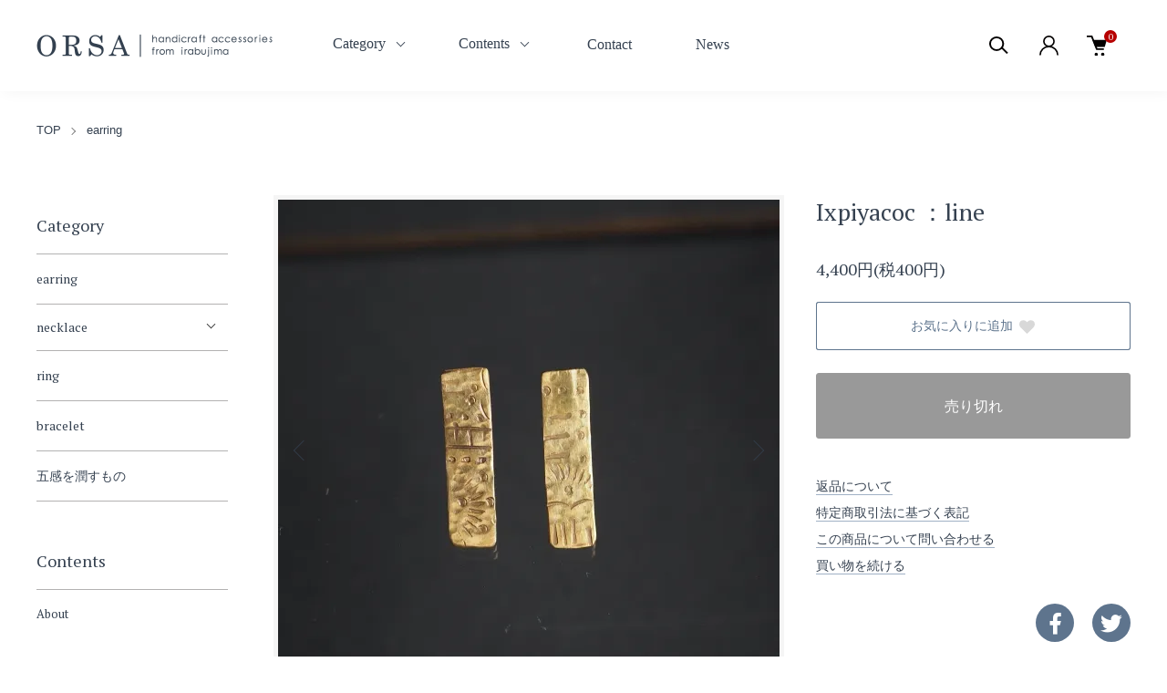

--- FILE ---
content_type: text/css
request_url: https://img21.shop-pro.jp/PA01490/148/css/3/product.css?cmsp_timestamp=20231212151631
body_size: 19488
content:
/******************************/
/* Product */
/******************************/
@media screen and (max-width: 767px) {
  .p-product {
    margin-bottom: 45px;
  }
}
/* form */
.p-product select {
  box-sizing: border-box;
  padding: 5px;
  border: 1px solid #b3b2b2;
  border-radius: 3px;
  height: 40px;
  line-height: 1.2;
  font-size: 16px;
}
@media only screen and (max-width: 767px) {
  .p-product select {
    height: 44px;
    font-size: 13px;
  }
}
.p-product input[type=text] {
  box-sizing: border-box;
  padding: 5px;
  border: 1px solid #b3b2b2;
  border-radius: 3px;
  height: 40px;
  line-height: 1.2;
  font-size: 16px;
}
@media only screen and (max-width: 767px) {
  .p-product input[type=text] {
    height: 44px;
    font-size: 13px;
  }
}
.p-product-main {
  display: flex;
  justify-content: space-between;
}
@media only screen and (max-width: 767px) {
  .p-product-main {
    display: block;
  }
}
.p-product-img {
  flex: 1;
  width: calc(100% - 380px);
}
@media only screen and (max-width: 1023px) {
  .p-product-img {
    width: 50%;
  }
}
@media only screen and (max-width: 767px) {
  .p-product-img {
    width: auto;
  }
}
.p-product-img .slick-slide {
  opacity: 0.4;
  transition: all ease 0.2s;
}
.p-product-img .slick-slide.slick-active {
  opacity: 1;
}
.p-product-img__main-item:before {
  background: #f5f5f5;
}
.p-product-img__thumb {
  margin-top: 6px;
}
.p-product-thumb-list {
  display: flex;
  flex-wrap: wrap;
  margin-left: -3px;
  margin-right: -3px;
}
.p-product-thumb-list__item {
  box-sizing: border-box;
  position: relative;
  padding-left: 3px;
  padding-right: 3px;
  margin-bottom: 6px;
  width: 20%;
}
.p-product-thumb-list__item.is-current .p-product-thumb-list__img {
  opacity: 0.7;
}
.p-product-thumb-list__img {
  overflow: hidden;
  position: relative;
  transition: all 0.3s cubic-bezier(0.25, 0.46, 0.45, 0.94);
}
.p-product-thumb-list__img:hover {
  opacity: 0.7;
  cursor: pointer;
}
/* 商品画像 slider */
.p-product-img__main * {
  min-width: 0;
  min-height: 0;
}
.p-product-img__main .slick-track {
  margin-left: 0;
  margin-right: 0;
}
.p-product-img__main .slick-prev, .p-product-img__main .slick-next {
  top: 50%;
  width: 30px;
  height: 30px;
  transition: all 0.4s ease;
  z-index: 1;
}
@media screen and (max-width: 767px) {
  .p-product-img__main .slick-prev, .p-product-img__main .slick-next {
    width: 45px;
    height: 45px;
  }
}
.p-product-img__main .slick-prev:before, .p-product-img__main .slick-next:before {
  content: "";
  position: absolute;
  top: 7px;
  left: 10px;
  width: 15px;
  height: 15px;
  border-left: 1px solid #354150;
  border-top: 1px solid #354150;
  transition: all 0.4s ease;
  z-index: 1;
}
@media screen and (max-width: 767px) {
  .p-product-img__main .slick-prev:before, .p-product-img__main .slick-next:before {
    top: 15px;
  }
}
.p-product-img__main .slick-prev {
  left: 15px;
}
@media screen and (max-width: 767px) {
  .p-product-img__main .slick-prev {
    left: 0px;
  }
}
.p-product-img__main .slick-prev:before {
  transform: rotate(-45deg);
}
@media screen and (max-width: 767px) {
  .p-product-img__main .slick-prev:before {
    left: 17px;
  }
}
.p-product-img__main .slick-next {
  right: 15px;
}
@media screen and (max-width: 767px) {
  .p-product-img__main .slick-next {
    right: 0px;
  }
}
.p-product-img__main .slick-next:before {
  left: 4px;
  transform: rotate(135deg);
}
@media screen and (max-width: 767px) {
  .p-product-img__main .slick-next:before {
    left: 13px;
  }
}
/***** 商品情報 *****/
.p-product-txt {
  display: flex;
  flex-wrap: wrap;
  justify-content: space-between;
  margin-top: 45px;
}
@media screen and (max-width: 767px) {
  .p-product-txt {
    display: block;
    margin-top: 30px;
  }
}
.p-product-info {
  box-sizing: border-box;
  padding-left: 35px;
  width: 380px;
}
@media only screen and (max-width: 1023px) {
  .p-product-info {
    padding-left: 25px;
    width: 50%;
  }
}
@media only screen and (max-width: 767px) {
  .p-product-info {
    margin-top: 30px;
    padding-left: 0;
    width: auto;
  }
}
.p-product-info__ttl {
  margin: 0 0 10px 0;
  line-height: 1.4;
  font-size: 26px;
  font-weight: normal;
  word-break: break-all;
}
@media screen and (max-width: 767px) {
  .p-product-info__ttl {
    font-size: 22px;
  }
}
.p-product-info__ttl img {
  vertical-align: middle;
}
.p-product-info__id {
  margin: 0;
  font-family: "Noto Sans JP", "ヒラギノ角ゴ ProN W3", "Hiragino Kaku Gothic ProN", "メイリオ", "Meiryo", "Lucida Grande", sans-serif;
}
@media screen and (max-width: 767px) {
  .p-product-info__id {
    margin-top: 5px;
    font-size: 12px;
  }
}
.p-product-info__ex {
  margin-top: 30px;
  margin-bottom: 30px;
  font-size: 14px;
}
.p-product-price {
  margin-top: 20px;
  margin-bottom: 20px;
}
@media screen and (max-width: 767px) {
  .p-product-price {
    margin-top: 10px;
  }
}
.p-product-price__off {
  color: #a10000;
  font-weight: 500;
}
.p-product-price__sell {
  font-size: 18px;
}
@media screen and (max-width: 767px) {
  .p-product-price__sell {
    font-size: 22px;
  }
}
.p-product-price__sell-off {
  display: inline-block;
  margin-left: 5px;
  padding: 0px 8px;
  border-radius: 3px;
  font-size: 18px;
  background: #cf1110;
  color: #ffffff;
}
.p-product-price__normal {
  font-size: 14px;
}
@media screen and (max-width: 767px) {
  .p-product-price__normal {
    font-size: 12px;
  }
}
.p-product-price__list-price {
  font-size: 14px;
}
@media screen and (max-width: 767px) {
  .p-product-price__list-price {
    font-size: 12px;
  }
}
.p-product-action {
  box-sizing: border-box;
  padding-left: 40px;
  width: 50%;
}
@media screen and (max-width: 1023px) {
  .p-product-action {
    padding-left: 12px;
  }
}
@media screen and (max-width: 767px) {
  .p-product-action {
    margin-top: 30px;
    padding-left: 0;
    width: auto;
  }
}
/* オプション 値段詳細表 */
.p-product-option-detail {
  margin-top: 25px;
}
.p-product-option-detail__btn {
  display: block;
  margin-top: 20px;
  margin-bottom: 20px;
  padding: 15px;
  border: none;
  border-radius: 3px;
  font-size: 14px;
  line-height: 1.4;
  font-family: "Noto Serif JP", "游明朝体", "Yu Mincho", YuMincho, serif;
  background: #b3a37e;
  color: #ffffff;
  text-align: center;
}
@media only screen and (max-width: 767px) {
  .p-product-option-detail__btn {
    padding: 18px;
  }
}
.p-product-option-detail__btn:hover {
  background: rgba(179, 163, 126, 0.7);
  color: #ffffff;
  text-decoration: none;
}
.p-product-option-detail__btn:focus, .p-product-option-detail__btn:active {
  background: #b3a37e;
  color: #ffffff;
  text-decoration: none;
}
@media only screen and (max-width: 767px) {
  .mfp-container {
    padding-top: 6px;
    padding-bottom: 6px;
  }
}
.js-option-detail-wrap {
  position: relative;
  margin-left: auto;
  margin-right: auto;
  width: 790px;
}
@media only screen and (max-width: 1023px) {
  .js-option-detail-wrap {
    max-width: 100%;
  }
}
@media only screen and (max-width: 767px) {
  .js-option-detail-wrap {
    width: auto;
  }
}
.js-option-detail-wrap > .mfp-close {
  top: 26px !important;
  right: 26px;
  width: 26px;
  height: 26px;
  opacity: 1;
}
@media only screen and (max-width: 767px) {
  .js-option-detail-wrap > .mfp-close {
    top: 20px !important;
    right: 15px;
  }
}
.js-option-detail-wrap > .mfp-close img {
  width: 26px;
  height: 26px;
}
.p-price-table {
  box-sizing: border-box;
  padding: 90px 85px 70px 85px;
  line-height: 1.4;
  background: #fafafa;
  word-break: break-all;
}
@media screen and (max-width: 767px) {
  .p-price-table {
    overflow-y: auto;
    padding: 60px 10px 45px 10px;
  }
}
.p-price-table__heading-wrap {
  display: flex;
  flex-wrap: wrap;
}
.p-price-table__heading {
  box-sizing: border-box;
  padding: 15px 25px;
  width: 30%;
  border-top: 1px solid #354150;
  font-weight: bold;
}
@media only screen and (max-width: 767px) {
  .p-price-table__heading {
    padding: 15px 0px;
  }
}
.p-price-table__heading:nth-child(2) {
  padding-left: 10px;
  width: 70%;
}
.p-price-table__dl {
  display: flex;
  flex-wrap: wrap;
  border-bottom: 1px solid #354150;
}
.p-price-table__dt {
  box-sizing: border-box;
  padding: 15px 25px;
  border-top: 1px solid #354150;
  width: 30%;
  font-weight: 600;
}
@media only screen and (max-width: 767px) {
  .p-price-table__dt {
    padding: 15px 15px 15px 0;
  }
}
.p-price-table__dd {
  box-sizing: border-box;
  margin: 0;
  padding-top: 15px;
  border-top: 1px solid #354150;
  width: 70%;
}
.p-price-table-list__item {
  margin-bottom: 15px;
  padding-bottom: 15px;
  padding-left: 25px;
  border-bottom: 1px dashed #cccccc;
}
@media only screen and (max-width: 767px) {
  .p-price-table-list__item {
    padding-left: 0;
  }
}
.p-price-table-list__item:last-child {
  margin-bottom: 0;
  border-bottom: 0;
}
.p-price-table-list__name {
  font-weight: 600;
}
.p-price-table-list__price {
  margin-top: 5px;
}
.p-price-table-list__soldout {
  color: #a10000;
}
.p-price-table__body::after {
  display: block;
  clear: both;
  content: "";
}
.p-price-table__body dt {
  float: left;
  box-sizing: border-box;
  width: 50%;
  padding: 0.7em 0.5em;
  border-top: 1px solid #eaeaea;
}
.p-price-table__body dd {
  overflow: hidden;
  padding: 0;
  border-top: 1px solid #eaeaea;
}
.p-price-table__body span {
  display: block;
  text-align: right;
}
.p-price-table__body ul {
  margin: 0;
  padding: 0;
  list-style-type: none;
}
.p-price-table__body li {
  padding: 0.7em 0.5em;
  border-bottom: 1px solid #eaeaea;
}
.p-price-table__body li:last-child {
  border-bottom: 0;
}
.p-price-table__name {
  font-weight: bold;
}
/* オプション table */
.p-product-option {
  margin-top: 30px;
}
@media screen and (max-width: 767px) {
  .p-product-option-tbl {
    display: none;
  }
}
.p-product-option-tbl table {
  margin-bottom: 30px;
  border-top: 0;
  border-left: 0;
  border-right: 0;
  border-bottom: 1px solid #b3b2b2;
  border-radius: 0;
  width: 100%;
  font-family: "Noto Sans JP", "ヒラギノ角ゴ ProN W3", "Hiragino Kaku Gothic ProN", "メイリオ", "Meiryo", "Lucida Grande", sans-serif;
}
.p-product-option-tbl table div {
  display: inline-block !important;
}
.p-product-option-tbl th, .p-product-option-tbl td {
  padding: 10px 15px 8px 15px;
  border-top: 1px solid #b3b2b2 !important;
  border-left: 0;
  border-radius: 0 !important;
  text-align: center;
}
.p-product-option-tbl th {
  font-weight: normal;
}
.p-product-option-tbl label {
  display: inline-block !important;
  margin-left: 5px;
  margin-bottom: 0;
}
.p-product-option-tbl input {
  margin-top: 0;
}
.p-product-option-tbl .stock_head th, .p-product-option-tbl .stock_head td {
  border-top: none !important;
}
.p-product-option-tbl {
  overflow-x: auto;
  white-space: nowrap;
  padding-bottom: 10px;
}
.p-product-option-tbl::-webkit-scrollbar {
  height: 10px;
}
.p-product-option-tbl::-webkit-scrollbar-track {
  background: #d8d8d8;
}
.p-product-option-tbl::-webkit-scrollbar-thumb {
  background: #2d2d2d;
  border-radius: 0;
}
.stock_zero {
  color: #a10000;
}
/* オプション select */
.p-product-option-select {
  margin-bottom: 30px;
}
.p-product-option-select__box {
  margin-bottom: 25px;
}
.p-product-option-select__ttl {
  margin-bottom: 10px;
  font-size: 14px;
  font-weight: 600;
  line-height: 1;
}
/* 名入れ */
.p-product-name {
  margin-bottom: 30px;
}
.p-product-name__box {
  margin-top: 15px;
}
.p-product-name__ttl {
  margin-bottom: 10px;
  line-height: 1;
  font-size: 18px;
  font-weight: 600;
}
@media screen and (max-width: 767px) {
  .p-product-name__ttl {
    font-size: 13px;
  }
}
.p-product-name__body input {
  width: 100%;
}
/* 数量 */
.p-product-form-stock {
  margin-bottom: 25px;
}
.p-product-form-stock__ttl {
  margin-bottom: 10px;
  line-height: 1;
  font-size: 18px;
  font-weight: 600;
}
@media screen and (max-width: 767px) {
  .p-product-form-stock__ttl {
    font-size: 13px;
  }
}
.p-product-form-stock__box {
  display: flex;
  flex-wrap: wrap;
  align-items: center;
  font-size: 16px;
}
@media screen and (max-width: 767px) {
  .p-product-form-stock__box {
    font-size: 13px;
  }
}
.p-product-form-stock__input {
  display: flex;
  align-items: center;
}
.p-product-form-stock__input input {
  margin-right: 5px;
  width: 80px;
}
@media only screen and (max-width: 767px) {
  .p-product-form-stock__input input {
    width: 135px;
  }
}
.p-product-form-stock__unit {
  margin-left: 10px;
}
.p-product-form-stock__stock {
  flex: 1;
  margin-left: 15px;
  font-size: rem(14px);
}
/* ボタン */
.p-product-form-btn__cart {
  margin-top: 25px;
  margin-bottom: 30px;
}
.p-product-form-btn-member {
  display: flex;
  flex-wrap: wrap;
  margin-left: -5px;
  margin-right: -5px;
  margin-top: 10px;
}
.p-product-form-btn-member__item {
  box-sizing: border-box;
  padding-left: 5px;
  padding-right: 5px;
  width: 50%;
}
.p-product-form-btn__favorite {
  transition: all 0.3s cubic-bezier(0.25, 0.46, 0.45, 0.94);
}
.p-product-form-btn__favorite svg {
  position: relative;
  top: 1px;
  margin-left: 5px;
  width: 21px;
  height: 17px;
  fill: #d8d8d8;
}
@media screen and (max-width: 767px) {
  .p-product-form-btn__favorite svg {
    width: 18px;
    height: 14px;
  }
}
.p-product-form__error-message {
  margin-top: 15px;
  margin-bottom: 15px;
  color: #a10000;
  text-align: center;
}
.p-product-contact__link {
  display: block;
  margin-top: 25px;
  margin-bottom: 25px;
  font-size: 18px;
  font-weight: bold;
  text-align: center;
}
@media screen and (max-width: 767px) {
  .p-product-contact__link {
    font-size: 14px;
  }
}
/* SNS */
.p-product-sns-list {
  margin-top: 30px;
  display: flex;
  flex-wrap: wrap;
}
@media screen and (max-width: 767px) {
  .p-product-sns-list {
    margin-top: 40px;
    justify-content: center;
  }
}
.p-product-sns-list__item {
  margin-right: 20px;
}
.p-product-sns-list__item:last-child {
  margin-right: 0;
}
/* link */
.p-product-link-list {
  margin-top: 40px;
}
.p-product-link-list__item {
  margin-bottom: 5px;
}
@media screen and (max-width: 767px) {
  .p-product-link-list__item {
    margin-bottom: 20px;
  }
}
/***** 商品詳細 *****/
.p-product__ttl {
  position: relative;
  margin-top: 0;
  margin-bottom: 30px;
  line-height: 1.4;
  font-size: 24px;
  font-weight: normal;
  font-family: "Noto Serif JP", "游明朝体", "Yu Mincho", YuMincho, serif;
}
@media screen and (max-width: 767px) {
  .p-product__ttl {
    font-size: 22px;
  }
}
.p-product-detail {
  padding-top: 60px;
}
.p-product-explain__body {
  line-height: 2;
}
/* おすすめ商品 */
.p-product-recommend {
  overflow: hidden;
  padding-top: 90px;
}
.p-product-recommend-list {
  display: flex;
  flex-wrap: wrap;
  margin-left: -32px;
  margin-right: -32px;
}
@media only screen and (max-width: 1023px) {
  .p-product-recommend-list {
    margin-left: -15px;
    margin-right: -15px;
  }
}
@media screen and (max-width: 767px) {
  .p-product-recommend-list {
    margin-left: -7px;
    margin-right: -7px;
  }
}
.p-product-recommend-list__item {
  box-sizing: border-box;
  padding-left: 32px;
  padding-right: 32px;
  width: 33.3333%;
  word-break: break-all;
}
@media only screen and (max-width: 1023px) {
  .p-product-recommend-list__item {
    padding-left: 15px;
    padding-right: 15px;
  }
}
@media screen and (max-width: 767px) {
  .p-product-recommend-list__item {
    padding-left: 7px;
    padding-right: 7px;
    width: 50%;
  }
}
.p-product-recommend-list__img {
  position: relative;
  margin-bottom: 25px;
}
@media screen and (max-width: 767px) {
  .p-product-recommend-list__img {
    margin-bottom: 10px;
  }
}
.p-product-recommend-list__txt {
  position: relative;
  padding-bottom: 20px;
}
/* レビュー */
.p-product-review {
  padding-top: 60px;
}
@media screen and (max-width: 767px) {
  .p-product-review {
    margin-bottom: 30px;
  }
}
.p-product-review__item {
  box-sizing: border-box;
  margin-bottom: 20px;
  padding-bottom: 20px;
  border-bottom: 1px solid #b3b2b2;
}
@media screen and (max-width: 767px) {
  .p-product-review__item {
    margin-bottom: 25px;
    padding-bottom: 25px;
  }
}
.p-product-review__heading {
  display: flex;
  justify-content: space-between;
  margin-bottom: 10px;
}
.p-product-review__ttl {
  margin-bottom: 15px;
  line-height: 1.4;
  font-size: 18px;
}
.p-product-review-info {
  margin-top: 10px;
  margin-bottom: 10px;
}
.p-product-review-info__item {
  display: inline-block;
  font-size: 12px;
}
@media screen and (max-width: 767px) {
  .p-product-review-info__item {
    display: block;
  }
}
.p-product-review-info__item.is-type {
  margin-right: 35px;
}
.p-product-review__rates {
  display: flex;
  flex-wrap: wrap;
}
.p-product-review__rate {
  width: 18px;
  height: 18px;
  vertical-align: -0.3em;
  fill: currentColor;
  fill: #d8d8d8;
}
.p-product-review__rate.is-color {
  fill: #b3a37e;
}
.p-product-review__body {
  overflow: hidden;
  line-height: 1.75;
}
.p-product-review__body img {
  float: left;
  margin-right: 30px;
  width: 180px;
}
@media only screen and (max-width: 767px) {
  .p-product-review__body img {
    float: none;
    display: block;
    margin: 0 auto 15px auto;
  }
}
.p-product-review__user {
  margin-top: 20px;
}
/* レビュー 返信 */
.p-product-review-reply {
  box-sizing: border-box;
  margin-top: 20px;
}
.p-product-review-reply__ttl {
  font-weight: bold;
}
.p-product-review-reply__body {
  font-size: 12px;
}
.p-product-review-reply__date {
  font-size: 12px;
}
.p-product-review__none {
  text-align: center;
}
.p-product-review__btn-wrap {
  margin-top: 45px;
  text-align: center;
}
@media screen and (max-width: 767px) {
  .p-product-review__btn-wrap {
    margin-top: 30px;
  }
}
.p-product-review__btn {
  box-sizing: border-box;
  display: inline-block;
  padding: 15px;
  min-width: 370px;
  border: 1px solid #b3a37e;
  border-radius: 3px;
  font-size: 14px;
  font-family: "Noto Serif JP", "游明朝体", "Yu Mincho", YuMincho, serif;
  background: #ffffff;
  color: #a79263;
  text-align: center;
  transition: all ease 0.2s;
}
@media screen and (max-width: 767px) {
  .p-product-review__btn {
    min-width: 335px;
  }
}
.p-product-review__btn:hover, .p-product-review__btn:focus {
  background: #b3a37e;
  color: #ffffff;
  text-decoration: none;
}
.p-product-option-detail__btn{background-color:#5E748D}.p-product-option-detail__btn:hover,.p-product-option-detail__btn:focus{background-color:#A1B1C5}.p-product-form-btn__favorite{background-color:#5E748D;border-radius:3px}.p-product-form-btn__favorite:hover,.p-product-form-btn__favorite:focus{background-color:#A1B1C5}.c-btn-cart{border-color:#9C8664;background-color:#9C8664}.c-btn-cart:hover,.c-btn-cart:focus{border-color:#D8C595;background-color:#D8C595}.c-btn-cart.is-favorite{border-color:#5E748D;color:#5E748D}.c-btn-cart.is-favorite:hover,.c-btn-cart.is-favorite:focus{background-color:#5E748D;color:#fff}.p-product-link-list a{border-bottom:1px solid #A1B1C5}.p-product-link-list a:hover,.p-product-link-list a:focus{border-color:transparent;text-decoration:none}.p-product-sns-list{-webkit-box-pack:end;-ms-flex-pack:end;justify-content:flex-end}.p-product-sns-list__item [class^="sns-"]{background-color:#5E748D;border-radius:30px;display:inline-block;text-align:center;width:42px;height:42px}.p-product-sns-list__item [class^="sns-"]:hover,.p-product-sns-list__item [class^="sns-"]:focus{background-color:#A1B1C5;text-decoration:none}.p-product-sns-list__item [class^="sns-"] [class^="ri-"]{color:#fff;font-size:28px;line-height:1.6}.p-product-sns-list__item.is-show-sp{display:none}@media screen and (max-width: 767px){.p-product-sns-list__item.is-show-sp{display:block}}
